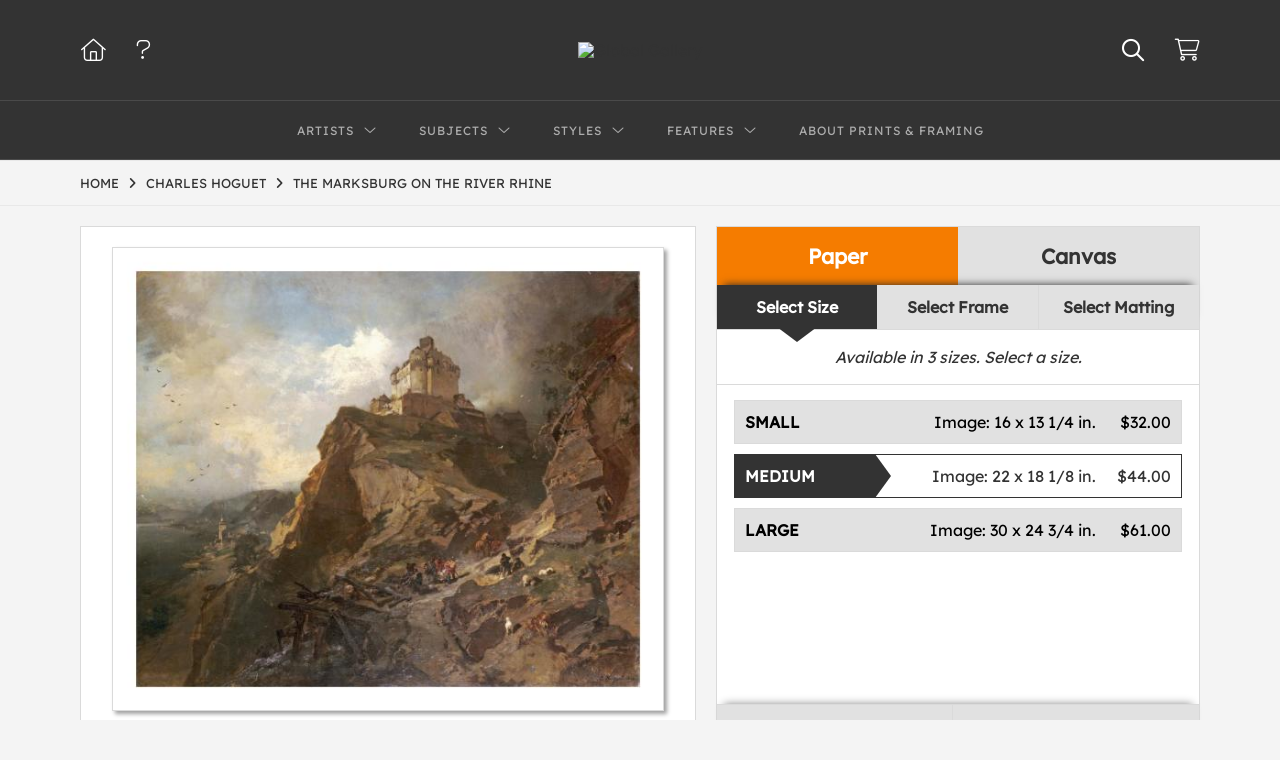

--- FILE ---
content_type: text/html; charset=UTF-8
request_url: https://www.globalgallery.com/detail/266559/hoguet-the-marksburg-on-the-river-rhine
body_size: 9421
content:
<!DOCTYPE html>
<html lang="en-US">
<head>
<meta charset="utf-8">
<title>The Marksburg On The River Rhine by Charles Hoguet | Paper Print | Custom Prints and Framing from Global Gallery</title>
<meta name="viewport" content="width=device-width, initial-scale=1">
<meta http-equiv="content-type" content="text/html;charset=UTF-8">
<meta name="title" content="The Marksburg On The River Rhine by Charles Hoguet | Paper Print | Custom Prints and Framing from Global Gallery">
<meta name="description" content="The Marksburg On The River Rhine by Charles Hoguet - Prints, Canvas and Custom Framing from Global Gallery">
<meta name="csrf-token" content="uKY0B5yUuxSoO5AoYOoaKJS6x6pipA42QhoKRRDs">
<meta property="og:site_name" content="Global Gallery">
<meta property="og:title" content="The Marksburg On The River Rhine by Charles Hoguet | Paper Print | Custom Prints and Framing from Global Gallery">
<meta property="og:url" content="https://www.globalgallery.com/detail/266559/hoguet-the-marksburg-on-the-river-rhine">
<meta property="og:image" content="https://www.globalgallery.com/vitruvius/render/1200/266559.jpg">
<meta name="twitter:card" content="photo">
<meta name="twitter:site" content="@weloveartalot">
<link rel="image_src" href="https://www.globalgallery.com/vitruvius/render/1200/266559.jpg">
<link rel="canonical" href="https://www.globalgallery.com/detail/266559/hoguet-the-marksburg-on-the-river-rhine">
<link rel="icon" type="image/ico" href="/img/dtc/globalgallery/favicon-globalgallery.png">
<link rel="stylesheet" href="/css/dtc/globalgallery/styles.css?v=ahjmdqvcdgvfptsr">
<link rel="stylesheet" href="/fonts/fontawesome6/css/all.min.css">
<script src="//ajax.googleapis.com/ajax/libs/jquery/1.12.0/jquery.min.js"></script>
<script src="/js/jquery.autocomplete.min.js"></script>
<script src="/js/jquery.expander.min.js"></script>
<script src="/js/slick.min.js"></script>
<script src="/js/global-1-3.min.js"></script>
<script src="/js/dtc/globalgallery/global.min.js?v=ahjmdqvcdgvfptsr"></script>
<script src="/js/jquery.scrollUp.min.js"></script>
<script>
window.dataLayer = window.dataLayer || [];
window.dataLayer.push({
	'domain_config': {
		'domain_name': 'www.globalgallery.com',
		'ga4_id': 'G-HCJGEJMFBV',
		'ga4_id_rollup': 'G-NQ979TKX3T',
	}
});


</script>
 
<script>
window.dataLayer.push({
	'event': 'view_item',
	'ecommerce': {
		'detail': {
			'products': [{
			'name': 'Charles Hoguet, The Marksburg On The River Rhine (266559)',
			'id': '266559',
			}]
		}
	}
});
</script>


<!-- Google Tag Manager -->
<script>(function(w,d,s,l,i){w[l]=w[l]||[];w[l].push({'gtm.start':
new Date().getTime(),event:'gtm.js'});var f=d.getElementsByTagName(s)[0],
j=d.createElement(s),dl=l!='dataLayer'?'&l='+l:'';j.async=true;j.src=
'https://www.googletagmanager.com/gtm.js?id='+i+dl;f.parentNode.insertBefore(j,f);
})(window,document,'script','dataLayer','GTM-5HLSXV2');</script>
<!-- End Google Tag Manager -->
</head>
<body>
<!-- Google Tag Manager (noscript) -->
<noscript><iframe src="https://www.googletagmanager.com/ns.html?id=GTM-5HLSXV2" height="0" width="0" style="display:none;visibility:hidden"></iframe></noscript>
<!-- End Google Tag Manager (noscript) -->
<div id="header" class="row header-desktop">
	<div class="header-wrapper">
		<div class="header-desktop-row">
			<div class="container">
				<div class="header-desktop-left">
					<ul class="header-nav-list">
						<li><a href="/"><i data-gtm-event="header-cart" class="fal fa-home"></i></a></li>
						<li><a href="/home/help"><i data-gtm-event="header-cart" class="fal fa-question"></i></a></li>
					</ul>
				</div>
				<div class="header-desktop-center">
					<a href="/" class="noline header-logo-link"><img data-gtm-event="header-logo" aria-label="Global Gallery" alt="Global Gallery" class="header-logo" src="/img/dtc/globalgallery/1500-globalgallery-logo.png"></a>
					<li class="desktop-search-box hide">
						<div id="header-search-box-input-result">
							<input class="header-desktop-search-input" type="text" value="" placeholder="Search" name="q" id="autocomplete" onblur="this.value=''">
							<i class="fad fa-spinner fa-spin search-spinner"></i>
						</div>
					</li>
				</div>
				<div class="header-desktop-right">
					<ul class="header-nav-list">
						<li><a class="toggle-search-inline"><i data-gtm-event="header-search-toggle" class="toggle-search-inline-icon far fa-search"></i></a></li>
						<li><a href="/cart"><i data-gtm-event="header-cart" class="fal fa-shopping-cart"></i><span class="header-desktop-cart-count" id="header-cart-count"></span></a></li>
					</ul>
				</div>
			</div>
		</div>
		<div class="header-desktop-row mega-menu">
			<div class="container">
				<div class="header-desktop-left">
					<ul class="header-nav-list">
						<li><a href="/"><i data-gtm-event="header-cart" class="fal fa-home"></i></a></li>
						<li><a href="/home/help"><i data-gtm-event="header-cart" class="fal fa-question"></i></a></li>
					</ul>
				</div>
				<div class="header-desktop-center" id="header-desktop-nav-container">
					<div class="nav-item">Artists<i class="fal fa-angle-down"></i>
<div class="sub-menu row">
<div class="sub-menu-full">
<div class="row">
<div class="four columns">
<ul class="sub-menu-list">
<li class="header">Featured Museum Artists</li>
<li><a data-gtm-event="megamenu-artists-museum" href="/search/artist/leonardo+da+vinci">Leonardo Da Vinci</a></li>
<li><a data-gtm-event="megamenu-artists-museum" href="/search/artist/raphael">Raphael</a></li>
<li><a data-gtm-event="megamenu-artists-museum" href="/search/artist/albrecht+durer">Albrecht Durer</a></li>
<li><a data-gtm-event="megamenu-artists-museum" href="/search/artist/rembrandt+van+rijn">Rembrandt Van Rijn</a></li>
<li><a data-gtm-event="megamenu-artists-museum" href="/search/artist/claude+monet">Claude Monet</a></li>
<li><a data-gtm-event="megamenu-artists-museum" href="/search/artist/pierre-auguste+renoir">Pierre-Auguste Renoir</a></li>
<li><a data-gtm-event="megamenu-artists-museum" href="/search/artist/vincent+van+gogh">Vincent Van Gogh</a></li>
<li><a data-gtm-event="megamenu-artists-museum" href="/search/artist/hokusai">Hokusai</a></li>
<li><a data-gtm-event="megamenu-artists-museum" href="/search/artist/gustav+klimt">Gustav Klimt</a></li>
<li><a data-gtm-event="megamenu-artists-museum" href="/search/artist/wassily+kandinsky">Wassily Kandinsky</a></li>
</ul>
</div>
<div class="four columns">
<ul class="sub-menu-list">
<li class="header">Featured Contemporary Artists</li>
<li><a data-gtm-event="megamenu-artists-contemporary" href="/search/artist/diane+romanello">Diane Romanello</a></li>
<li><a data-gtm-event="megamenu-artists-contemporary" href="/search/artist/tim+fitzharris">Tim Fitzharris</a></li>
<li><a data-gtm-event="megamenu-artists-contemporary" href="/search/artist/alessio+aprile">Alessio Aprile</a></li>
<li><a data-gtm-event="megamenu-artists-contemporary" href="/search/artist/lisa+audit">Lisa Audit</a></li>
<li><a data-gtm-event="megamenu-artists-contemporary" href="/search/artist/danhui+nai">Danhui Nai</a></li>
<li><a data-gtm-event="megamenu-artists-contemporary" href="/search/artist/chris+paschke">Chris Paschke</a></li>
<li><a data-gtm-event="megamenu-artists-contemporary" href="/search/artist/michael+mullan">Michael Mullan</a></li>
<li><a data-gtm-event="megamenu-artists-contemporary" href="/search/artist/albena+hristova">Albena Hristova</a></li>
<li><a data-gtm-event="megamenu-artists-contemporary" href="/search/artist/silvia+vassileva">Silvia Vassileva</a></li>
<li><a data-gtm-event="megamenu-artists-contemporary" href="/search/artist/anne+tavoletti">Anne Tavoletti</a></li>
</ul>
</div>
<div class="four columns">
<ul class="sub-menu-list">
<li class="header">All Artists</li>
</ul>
<div class="artist-alpha-row">
<div><a data-gtm-event="megamenu-artists-all" href="/artists/a">A</a></div>
<div><a data-gtm-event="megamenu-artists-all" href="/artists/b">B</a></div>
<div><a data-gtm-event="megamenu-artists-all" href="/artists/c">C</a></div>
<div><a data-gtm-event="megamenu-artists-all" href="/artists/d">D</a></div>
<div><a data-gtm-event="megamenu-artists-all" href="/artists/e">E</a></div>
<div><a data-gtm-event="megamenu-artists-all" href="/artists/f">F</a></div>
<div><a data-gtm-event="megamenu-artists-all" href="/artists/g">G</a></div>
</div>
<div class="artist-alpha-row">
<div><a data-gtm-event="megamenu-artists-all" href="/artists/h">H</a></div>
<div><a data-gtm-event="megamenu-artists-all" href="/artists/i">I</a></div>
<div><a data-gtm-event="megamenu-artists-all" href="/artists/j">J</a></div>
<div><a data-gtm-event="megamenu-artists-all" href="/artists/k">K</a></div>
<div><a data-gtm-event="megamenu-artists-all" href="/artists/l">L</a></div>
<div><a data-gtm-event="megamenu-artists-all" href="/artists/m">M</a></div>
<div><a data-gtm-event="megamenu-artists-all" href="/artists/n">N</a></div>
</div>
<div class="artist-alpha-row">
<div><a data-gtm-event="megamenu-artists-all" href="/artists/o">O</a></div>
<div><a data-gtm-event="megamenu-artists-all" href="/artists/p">P</a></div>
<div><a data-gtm-event="megamenu-artists-all" href="/artists/q">Q</a></div>
<div><a data-gtm-event="megamenu-artists-all" href="/artists/r">R</a></div>
<div><a data-gtm-event="megamenu-artists-all" href="/artists/s">S</a></div>
<div><a data-gtm-event="megamenu-artists-all" href="/artists/t">T</a></div>
<div><a data-gtm-event="megamenu-artists-all" href="/artists/u">U</a></div>
</div>
<div class="artist-alpha-row">
<div><a data-gtm-event="megamenu-artists-all" href="/artists/v">V</a></div>
<div><a data-gtm-event="megamenu-artists-all" href="/artists/w">W</a></div>
<div><a data-gtm-event="megamenu-artists-all" href="/artists/x">X</a></div>
<div><a data-gtm-event="megamenu-artists-all" href="/artists/y">Y</a></div>
<div><a data-gtm-event="megamenu-artists-all" href="/artists/z">Z</a></div>
</div>
</div>
</div>
<div class="row sub-menu-notice">
<div class="sub-menu-notice-copy">
Museum-quality archival printing and customized framing made-to-order.
</div>
</div>
</div>
</div>
</div>
					<div class="nav-item">Subjects<i class="fal fa-angle-down"></i>
<div class="sub-menu row">
<div class="sub-menu-full">
<div class="row">
<div class="four columns">
<ul class="sub-menu-list">
<li class="header">Featured Subjects</li>
<li><a data-gtm-event="megamenu-subjects-featured" href="/search/subject/abstract">Abstract</a></li>
<li><a data-gtm-event="megamenu-subjects-featured" href="/search/subject/maps">Maps</a></li>
<li><a data-gtm-event="megamenu-subjects-featured" href="/search/subject/still+life">Still Life</a></li>
<li><a data-gtm-event="megamenu-subjects-featured" href="/search/subject/figures">People/Figurative</a></li>
<li><a data-gtm-event="megamenu-subjects-featured" href="/search/subject/historical">Historical</a></li>
<li><a data-gtm-event="megamenu-subjects-featured" href="/search/subject/architecture">Architecture</a></li>
<li><a data-gtm-event="megamenu-subjects-featured" href="/search/subject/cuisine">Food and Cuisine</a></li>
<li><a data-gtm-event="megamenu-subjects-featured" href="/search/subject/interiors">Interiors</a></li>
<li><a data-gtm-event="megamenu-subjects-featured" href="/search/subject/vintage+advertising">Vintage Ads</a></li>
<li><a data-gtm-event="megamenu-subjects-featured" href="/search/subject/western">Western</a></li>
</ul>
</div>
<div class="four columns">
<ul class="sub-menu-list">
<li class="header">Nature and Landscapes</li>
<li><a data-gtm-event="megamenu-subjects-nature" href="/search/subject/flowers+and+plants">Flowers and Plants</a></li>
<li><a data-gtm-event="megamenu-subjects-nature" href="/search/subject/floral">Florals</a></li>
<li><a data-gtm-event="megamenu-subjects-nature" href="/search/subject/bouquets+and+arrangements">Bouquets</a></li>
<li><a data-gtm-event="megamenu-subjects-nature" href="/search/subject/landscapes+and+scenery">Landscapes</a></li>
<li><a data-gtm-event="megamenu-subjects-nature" href="/search/subject/waterscapes">Waterscapes</a></li>
<li><a data-gtm-event="megamenu-subjects-nature" href="/search/subject/beaches">Beaches</a></li>
<li><a data-gtm-event="megamenu-subjects-nature" href="/search/subject/forests+and+woods">Forests and Woods</a></li>
<li><a data-gtm-event="megamenu-subjects-nature" href="/search/subject/sunsets+and+sunrises">Sunsets and Sunrises</a></li>
<li><a data-gtm-event="megamenu-subjects-nature" href="/search/subject/astronomy+and+space">Astronomy and Space</a></li>
<li><a data-gtm-event="megamenu-subjects-nature" href="/search/subject/animals">Animals</a></li>
</ul>
</div>
<div class="four columns">
<ul class="sub-menu-list">
<li class="header">Other Popular Subjects</li>
<li><a data-gtm-event="megamenu-subjects-other-popular" href="/search/subject/boats+and+ships">Boats and Ships</a></li>
<li><a data-gtm-event="megamenu-subjects-other-popular" href="/search/subject/humor">Humor</a></li>
<li><a data-gtm-event="megamenu-subjects-other-popular" href="/search/subject/fantasy">Fantasy</a></li>
<li><a data-gtm-event="megamenu-subjects-other-popular" href="/search/subject/mythology">Mythology</a></li>
<li><a data-gtm-event="megamenu-subjects-other-popular" href="/search/subject/romance">Romance</a></li>
<li><a data-gtm-event="megamenu-subjects-other-popular" href="/search/subject/activities">Activities</a></li>
<li><a data-gtm-event="megamenu-subjects-other-popular" href="/search/subject/typography">Typography</a></li>
<li><a data-gtm-event="megamenu-subjects-other-popular" href="/search/subject/religion+and+spirituality">Religion and Spirituality</a></li>
<li><a data-gtm-event="megamenu-subjects-other-popular" href="/search/subject/seasons">Seasonal Art</a></li>
<li><a data-gtm-event="megamenu-subjects-other-popular" href="/search/subject/childrens+art">Children's Art</a></li>
</ul>
</div>
</div>
<div class="row sub-menu-notice">
<div class="sub-menu-notice-copy">
Museum-quality archival printing and customized framing made-to-order.
</div>
</div>
</div>
</div>
</div>
					<div class="nav-item">Styles<i class="fal fa-angle-down"></i>
<div class="sub-menu row">
<div class="sub-menu-full">
<div class="row">
<div class="four columns">
<ul class="sub-menu-list">
<li class="header">Art Movements</li>
<li><a data-gtm-event="megamenu-styles-art-movements" href="/search/subject/antiquity">Antiquity</a></li>
<li><a data-gtm-event="megamenu-styles-art-movements" href="/search/style/renaissance">Renaissance</a></li>
<li><a data-gtm-event="megamenu-styles-art-movements" href="/search/style/baroque">Baroque</a></li>
<li><a data-gtm-event="megamenu-styles-art-movements" href="/search/style/romanticism">Romanticism</a></li>
<li><a data-gtm-event="megamenu-styles-art-movements" href="/search/style/realism">Realism</a></li>
<li><a data-gtm-event="megamenu-styles-art-movements" href="/search/style/modern">Modernism</a></li>
<li><a data-gtm-event="megamenu-styles-art-movements" href="/search/style/impressionism">Impressionism</a></li>
<li><a data-gtm-event="megamenu-styles-art-movements" href="/search/style/post-impressionism">Post-Impressionism</a></li>
<li><a data-gtm-event="megamenu-styles-art-movements" href="/search/subject/abstract">Abstract</a></li>
<li><a data-gtm-event="megamenu-styles-art-movements" href="/search/style/contemporary">Contemporary</a></li>
</ul>
</div>
<div class="four columns">
<ul class="sub-menu-list">
<li class="header">Mediums</li>
<li><a data-gtm-event="megamenu-styles-mediums" href="/search/style/photography">Photography</a></li>
<li><a data-gtm-event="megamenu-styles-mediums" href="/search/style/drawings">Drawings</a></li>
<li><a data-gtm-event="megamenu-styles-mediums" href="/search/style/etchings">Etchings</a></li>
<li><a data-gtm-event="megamenu-styles-mediums" href="/search/style/illustrations">Illustrations</a></li>
</ul>
<ul class="sub-menu-list top-space">
<li class="header">Regions and Cultures</li>
<li><a data-gtm-event="megamenu-styles-regions-cultures" href="/search/style/american+art">American Art</a></li>
<li><a data-gtm-event="megamenu-styles-regions-cultures" href="/search/style/asian">Asian Art</a></li>
<li><a data-gtm-event="megamenu-styles-regions-cultures" href="/search/style/chinese">Chinese Art</a></li>
<li><a data-gtm-event="megamenu-styles-regions-cultures" href="/search/style/european+art">European Art</a></li></li>
<li><a data-gtm-event="megamenu-styles-regions-cultures" href="/search/style/japanese">Japanese Art</a></li></li>
</ul>
</div>
<div class="four columns">
<ul class="sub-menu-list">
<li class="header">Other Popular Styles</li>
<li><a data-gtm-event="megamenu-styles-other-popular" href="/search/style/decorative">Decorative</a></li>
<li><a data-gtm-event="megamenu-styles-other-popular" href="/search/style/classical">Classical</a></li>
<li><a data-gtm-event="megamenu-styles-other-popular" href="/search/style/traditional">Traditional</a></li>
<li><a data-gtm-event="megamenu-styles-other-popular" href="/search/style/portraits">Portraits</a></li>
<li><a data-gtm-event="megamenu-styles-other-popular" href="/search/style/rococo">Rococo</a></li>
<li><a data-gtm-event="megamenu-styles-other-popular" href="/search/style/symbolism">Symbolism</a></li>
<li><a data-gtm-event="megamenu-styles-other-popular" href="/search/style/expressionism">Expressionism</a></li>
<li><a data-gtm-event="megamenu-styles-other-popular" href="/search/style/abstract+expressionism">Abstract Expressionism</a></li>
<li><a data-gtm-event="megamenu-styles-other-popular" href="/search/style/art+nouveau">Art Nouveau</a></li>
<li><a data-gtm-event="megamenu-styles-other-popular" href="/search/style/vintage-advertisements">Vintage</a></li>
</ul>
</div>
</div>
<div class="row sub-menu-notice">
<div class="sub-menu-notice-copy">
Museum-quality archival printing and customized framing made-to-order.
</div>
</div>
</div>
</div>
</div>
					<div class="nav-item">Features<i class="fal fa-angle-down"></i>
<div class="sub-menu row">
<div class="sub-menu-full">
<div class="row">
<div class="four columns">
<ul class="sub-menu-list">
<li class="header">Featured Collections</li>
<li><a data-gtm-event="megamenu-features-featured-collections" href="/search/collection/best+sellers">Best Sellers</a></li>
<li><a data-gtm-event="megamenu-features-featured-collections" href="/search/collection/museum+masters">Museum Masters</a></li>
<li><a data-gtm-event="megamenu-features-featured-collections" href="/search/collection/college+collection">College Collection</a></li>
<li><a data-gtm-event="megamenu-features-featured-collections" href="/search/style/black+and+white+photography">Black and White Photography</a></li>
<li><a data-gtm-event="megamenu-features-featured-collections" href="/search/collection/animals+and+earth">Animals and Earth</a></li>
<li><a data-gtm-event="megamenu-features-featured-collections" href="/search/artist/uppsala+studio">Uppsala Studio</a></li>
<li><a data-gtm-event="megamenu-features-featured-collections" href="/search/collection/contemporary+florals">Contemporary Florals</a></li>
<li><a data-gtm-event="megamenu-features-featured-collections" href="/search/collection/tuscan+landscapes">Tuscan Landscapes</a></li>
<li><a data-gtm-event="megamenu-features-featured-collections" href="/search/collection/safari+decor">Safari Decor</a></li>
<li><a data-gtm-event="megamenu-features-featured-collections" href="/search/subject/vintage+advertising">Vintage Ads</a></li>
</ul>
</div>
<div class="four columns">
<ul class="sub-menu-list">
<li class="header">Shop by Room</li>
<li><a data-gtm-event="megamenu-features-shop-by-room" href="/search/collection/living+room">Living Room</a></li>
<li><a data-gtm-event="megamenu-features-shop-by-room" href="/search/collection/bathroom">Bathroom</a></li>
<li><a data-gtm-event="megamenu-features-shop-by-room" href="/search/collection/bedroom">Bedroom</a></li>
<li><a data-gtm-event="megamenu-features-shop-by-room" href="/search/collection/kitchen">Kitchen</a></li>
<li><a data-gtm-event="megamenu-features-shop-by-room" href="/search/collection/kids+room">Children's Room</a></li>
<li><a data-gtm-event="megamenu-features-shop-by-room" href="/search/collection/office">Office</a></li>
<li><a data-gtm-event="megamenu-features-shop-by-room" href="/search/collection/media+room">Media Room</a></li>
<li><a data-gtm-event="megamenu-features-shop-by-room" href="/search/collection/powder+room">Powder Room</a></li>
<li><a data-gtm-event="megamenu-features-shop-by-room" href="/search/collection/man+cave">Man Cave</a></li>
</ul>
</div>
<div class="four columns">
<ul class="sub-menu-list">
<li class="header">Knowledge Center</li>
<li><a data-gtm-event="megamenu-features-knowledge-center" href="/knowledgecenter/home">Knowledge Center Home</a></li>
<li><a data-gtm-event="megamenu-features-knowledge-center" href="/knowledgecenter/renaissance">Renaissance</a></li>
<li><a data-gtm-event="megamenu-features-knowledge-center" href="/knowledgecenter/baroque">Baroque</a></li>
<li><a data-gtm-event="megamenu-features-knowledge-center" href="/knowledgecenter/romanticism">Romanticism</a></li>
<li><a data-gtm-event="megamenu-features-knowledge-center" href="/knowledgecenter/realism">Realism</a></li>
<li><a data-gtm-event="megamenu-features-knowledge-center" href="/knowledgecenter/pre-raphaelite">Pre-Raphaelite</a></li>
<li><a data-gtm-event="megamenu-features-knowledge-center" href="/knowledgecenter/impressionism">Impressionism</a></li>
<li><a data-gtm-event="megamenu-features-knowledge-center" href="/knowledgecenter/post-impressionism">Post-Impressionism</a></li>
<li><a data-gtm-event="megamenu-features-knowledge-center" href="/knowledgecenter/expressionism">Expressionism</a></li>
<li><a data-gtm-event="megamenu-features-knowledge-center" href="/knowledgecenter/art-nouveau">Art Nouveau</a></li>
<li><a data-gtm-event="megamenu-features-knowledge-center" href="/knowledgecenter/cubism">Cubism</a></li>
</ul>
</div>
</div>
<div class="row sub-menu-notice">
<div class="sub-menu-notice-copy">
Museum-quality archival printing and customized framing made-to-order.
</div>
</div>
</div>
</div>
</div>
					<div class="nav-item"><a data-gtm-event="megamenu-about" href="/knowledgecenter/about-our-products">About Prints & Framing</a></div>
					<li class="desktop-search-box-2 hide">
						<div id="header-search-box-input-result-2">
							<input class="header-desktop-search-input-2" type="text" value="" placeholder="Search" name="q" id="autocomplete-2" onblur="this.value=''">
							<i class="fad fa-spinner fa-spin search-spinner-2"></i>
						</div>
					</li>
				</div>
				<div class="header-desktop-right">
					<ul class="header-nav-list">
						<li><a class="toggle-search-inline-2"><i data-gtm-event="header-search-toggle" class="toggle-search-inline-icon-2 far fa-search"></i></a></li>
						<li><a href="/cart"><i data-gtm-event="header-cart" class="fal fa-shopping-cart"></i><span class="header-desktop-cart-count" id="header-cart-count"></span></a></li>
					</ul>
				</div>
			</div>
		</div>
	</div>
</div>

<div class="header-mobile row">
	<div class="header-mobile-row">
		<div class="header-mobile-icon-wrap left">
			<a class="toggle-mobile-search"><i data-gtm-event="mobile-header-search" class="fa-header-mobile mag-glass"></i></a>
		</div>
		<div class="header-mobile-logo-wrap center">
			<a href="/"><img data-gtm-event="mobile-header-logo" aria-label="Global Gallery" alt="Global Gallery" class="header-logo-mobile" src="/img/dtc/globalgallery/1500-globalgallery-logo.png"></a>
		</div>
		<div class="header-mobile-icon-wrap header-mobile-icon-more right">
			<a class="toggle-mobile-overlay"><i data-gtm-event="mobile-header-more" class="fa-header-mobile more"></i></a>
		</div>
		<div class="header-mobile-icon-wrap-close header-mobile-icon-hidden">
			<a class="toggle-mobile-overlay"><i data-gtm-event="mobile-header-close" class="fa-header-mobile close-nav"></i></a>
		</div>
	</div>
</div>

<div id="header-mobile-search">
	<div class="header-mobile-search-row">
		<div id="header-mobile-search-input-result">
			<input class="header-mobile-search-input" type="text" value="" placeholder="Search" name="q" id="autocomplete-mobile" onblur="this.value=''">
		</div>
	</div>
</div>


<section class="crumb-trail-full">

	<div class="container crumb-trail">
		<div class="row">
			<div id="crumb-trail-left" class="crumb-trail-wrapper nine columns">
				<a href="/" class="noline">HOME</a><i class="fa-crumb-trail angle-right"></i><h1><a href="/search/artist/charles+hoguet" class="noline">CHARLES HOGUET</a></h1><i class="fa-crumb-trail angle-right"></i><h2>THE MARKSBURG ON THE RIVER RHINE</h2>
			</div>
			<div id="crumb-trail-right" class="crumb-trail-right text-right three columns">
			</div>
		</div>
	</div>

</section>



<div id="ixs-container" class="hide">

	<div id="ixs-navigation-container" class="row">
		<a class="toggle-mobile-overlay">
		<div class="ixs-overlay-close">
			<div class="title">NAVIGATION</div>
			<div class="header-mobile-icon-wrap">
				<div class="header-mobile-right-nav">
					<i data-gtm-event="mobile-header-more" class="fa-header-mobile close-nav"></i>
				</div>
			</div>
		</div>
		</a>

		<a href="/"><div data-gtm-event="mobile-header-home" class="ixs-row category-head clickable">Home</div></a>
		<a href="/home/about"><div data-gtm-event="mobile-header-about" class="ixs-row category-head clickable">About</div></a>
		<a href="/home/help"><div data-gtm-event="mobile-header-help" class="ixs-row category-head clickable">Help</div></a>
		<a href="/cart"><div data-gtm-event="mobile-header-cart" class="ixs-row category-head clickable">View Cart</div></a>

	</div>

	<div id="ixs-wrapper">

		<div id="ixs">
	<div class="ixs-title">Image Index</div>



			<div class="ixs-row category-head clickable closed" data-gtm-event="ixs-view-artists" onclick="ajax_load('#ixs', '/indexsearch/artist_alpha/');return false;">Artists<i class="ixs-fa angle-right"></i></div>
<div class="ixs-row category-head clickable closed" data-gtm-event="ixs-view-subjects" onclick="ajax_load('#ixs', '/indexsearch/update/subject/');return false;">Subjects<i class="ixs-fa angle-right"></i></div> 
<div class="ixs-row category-head open">Featured Categories<i class="ixs-fa angle-down"></i></div>
<div class="ixs-row spacer"></div>
<div class="ixs-row category-head">Featured Collections</div>	
<div class="ixs-row"><a data-gtm-event="ixs-featured-collections-click" href="/search/collection/best+sellers">Best Sellers</a></div>
<div class="ixs-row"><a data-gtm-event="ixs-featured-collections-click" href="/search/collection/museum+masters">Museum Masters</a></div>
<div class="ixs-row"><a data-gtm-event="ixs-featured-collections-click" href="/search/style/black+and+white+photography">Black and White Photography</a></div>
<div class="ixs-row"><a data-gtm-event="ixs-featured-collections-click" href="/search/subject/vintage+advertising">Vintage Ads</a></div>
<div class="ixs-row"><a data-gtm-event="ixs-featured-collections-click" href="/search/artist/uppsala+studio">Uppsala Studio</a></div>
<div class="ixs-row"><a data-gtm-event="ixs-featured-collections-click" href="/search/collection/animals+and+earth">Animals and Earth</a></div>
<div class="ixs-row spacer"></div>
<div class="ixs-row category-head">Popular Museum Artists</div>	
<div class="ixs-row"><a data-gtm-event="ixs-popular-artists-click" href="/search/artist/leonardo+da+vinci">Leonardo Da Vinci</a></div>
<div class="ixs-row"><a data-gtm-event="ixs-popular-artists-click" href="/search/artist/raphael">Raphael</a></div>
<div class="ixs-row"><a data-gtm-event="ixs-popular-artists-click" href="/search/artist/claude+monet">Claude Monet</a></div>
<div class="ixs-row"><a data-gtm-event="ixs-popular-artists-click" href="/search/artist/vincent+van+gogh">Vincent Van Gogh</a></div>
<div class="ixs-row"><a data-gtm-event="ixs-popular-artists-click" href="/search/artist/hokusai">Hokusai</a></div>
<div class="ixs-row"><a data-gtm-event="ixs-popular-artists-click" href="/search/artist/gustav+klimt">Gustav Klimt</a></div>
<div class="ixs-row spacer"></div>
<div class="ixs-row category-head">Popular Contemporary Artists</div>	
<div class="ixs-row"><a data-gtm-event="ixs-popular-artists-click" href="/search/artist/diane+romanello">Diane Romanello</a></div>
<div class="ixs-row"><a data-gtm-event="ixs-popular-artists-click" href="/search/artist/tim+fitzharris">Tim Fitzharris</a></div>
<div class="ixs-row"><a data-gtm-event="ixs-popular-artists-click" href="/search/artist/alessio+aprile">Alessio Aprile</a></div>
<div class="ixs-row"><a data-gtm-event="ixs-popular-artists-click" href="/search/artist/lisa+audit">Lisa Audit</a></div>
<div class="ixs-row"><a data-gtm-event="ixs-popular-artists-click" href="/search/artist/danhui+nai">Danhui Nai</a></div>
<div class="ixs-row"><a data-gtm-event="ixs-popular-artists-click" href="/search/artist/albena+hristova">Albena Hristova</a></div>
<div class="ixs-row spacer"></div>
<div class="ixs-row category-head">Popular Subjects</div>
<div class="ixs-row"><a data-gtm-event="ixs-popular-subjects-click" href="/search/subject/abstract" target="_top">Abstract</a></div>
<div class="ixs-row"><a data-gtm-event="ixs-popular-subjects-click" href="/search/subject/landscapes+and+scenery" target="_top">Landscapes</a></div>
<div class="ixs-row"><a data-gtm-event="ixs-popular-subjects-click" href="/search/subject/flowers+and+plants" target="_top">Florals</a></div>
<div class="ixs-row"><a data-gtm-event="ixs-popular-subjects-click" href="/search/subject/animals" target="_top">Animals</a></div>
<div class="ixs-row"><a data-gtm-event="ixs-popular-subjects-click" href="/search/subject/figures" target="_top">People/Figurative</a></div>
<div class="ixs-row"><a data-gtm-event="ixs-popular-subjects-click" href="/search/subject/maps" target="_top">Maps</a></div>
<div class="ixs-row spacer"></div>
<div class="ixs-row category-head">Popular Styles</div>
<div class="ixs-row"><a data-gtm-event="ixs-popular-styles-click" href="/search/style/renaissance" target="_top">Renaissance</a></div>
<div class="ixs-row"><a data-gtm-event="ixs-popular-styles-click" href="/search/style/baroque" target="_top">Baroque</a></div>
<div class="ixs-row"><a data-gtm-event="ixs-popular-styles-click" href="/search/style/impressionism" target="_top">Impressionism</a></div>
<div class="ixs-row"><a data-gtm-event="ixs-popular-styles-click" href="/search/style/modern" target="_top">Modernism</a></div>
<div class="ixs-row"><a data-gtm-event="ixs-popular-styles-click" href="/search/style/photography" target="_top">Photography</a></div>
<div class="ixs-row"><a data-gtm-event="ixs-popular-styles-click" href="/search/style/asian" target="_top">Asian Art</a></div>
<div class="index_line"></div>
	

</div>

	</div>

</div>

<div class="container">

	<div class="row">

		<div class="body-container full-width">

			<!--### START CALDER ###############################################-->

			<!-- Required Includes -->
			<script type="text/javascript" src="//calder.museumseven.com/js/underscore-min.js"></script>
			<script type="text/javascript" src="//calder.museumseven.com/js/backbone-min.js"></script>

			<!-- Calder Includes -->
						<script src="//calder.museumseven.com/js/calder-3.2.4.min.js" type="text/javascript"></script>
			<link href="//calder.museumseven.com/css/globalgallery/calder3-1.min.css" rel="stylesheet" type="text/css">
			
			<!-- Calder Config and Init -->
			<script type="text/javascript">

				var interval = setInterval(function() {

					if(document.readyState === 'complete') {

						clearInterval(interval);

						Calder.App_Var.Model.Config = new Calder.Model.Config ({

							'account'      : '10001',
							'cart_type'    : 'Default',
							'img_id'       : '266559',
							'wrapper_div'  : 'calder-container',
							'cart_label'   : 'Add to Cart',
							'frames_per_page'   : 50,
							'render_px_h'	: '600',
							'render_px_w'	: '600',

						});

						Calder.Hook.init();

						var button = $("a.calder-cart-button");
						button.text(button.data("text-swap"));

					}

				}, 1);

			</script>

			<section class="row">

				<div class="twelve columns">

					<div id="calder-container"></div>

				</div>

			</section>

			<!--### END CALDER ###############################################-->

		</div>

	</div>

</div>


<div class="container">

	<div class="row">

		<div class="twelve columns">

			<div class="section-title"><h3>Tags</h3></div>

			<p class="body-paragraph"><div class="button-tags"><a href="/search/artist/charles+hoguet">Charles Hoguet</a></div><div class="button-tags"><a href="/search/subject/animals">Animals</a></div><div class="button-tags"><a href="/search/subject/figures">Figures</a></div><div class="button-tags"><a href="/search/subject/landscapes+and+scenery">Landscapes and Scenery</a></div><div class="button-tags"><a href="/search/subject/mountains">Mountains</a></div><div class="button-tags"><a href="/search/style/traditional">Traditional</a></div></p>

		</div>

	</div>

</div>


<div class="container">

	<div class="row">

		<section class="row">

			<div class="twelve columns">

				<div class="section-title" style="margin-top: 60px;"><h3>Popular Images</h3></div>

				<script type="text/javascript">
					$(document).ready(function(){
						$('#carousel-related-items').slick({
							dots: true,
							autoplay: false,
							autoplaySpeed: 5000,
							infinite: true,
							speed: 500,
							prevArrow: '<i class="related-items-fa angle-left"></i>',
							nextArrow: '<i class="related-items-fa angle-right">',
							slidesToShow: 4,
							slidesToScroll: 4,
							responsive: [
								{
									breakpoint: 1100,
									settings: {
										slidesToShow: 3,
										slidesToScroll: 3,
										infinite: true,
										dots: true
									}
								},
								{
									breakpoint: 850,
									settings: {
										slidesToShow: 2,
										slidesToScroll: 2
									}
								},
								{
									breakpoint: 550,
										settings: {
										slidesToShow: 1,
										slidesToScroll: 1
									}
								}
							]
						});
					});
				</script>

				<div id="carousel-related-items">
			
								<li>
						<div class="slider-related-image-wrap">
							<div class="plp-item-image-wrap">
								<a href="/detail/470921/paschke-gilded-stallion" data-gtm-event="product-click" data-list="pdp-related-items" data-name="Chris Paschke, Gilded Stallion (470921)" data-id="470921" data-pos="1" class="plp-item-image-hover"><img src="/vitruvius/render/300/470921.jpg" class="plp-item-image" alt="Chris Paschke - Gilded Stallion" /></a>
							</div>
							<div class="plp-item-info-wrap">
								<h3><a href="/detail/470921/paschke-gilded-stallion" data-gtm-event="product-click" data-list="pdp-related-items" data-name="Chris Paschke, Gilded Stallion (470921)" data-id="470921" data-pos="1"><div class="item-artist">Chris Paschke</div><div class="item-title">Gilded Stallion</div></a></h3>
							</div>
						</div>
					</li>
								<li>
						<div class="slider-related-image-wrap">
							<div class="plp-item-image-wrap">
								<a href="/detail/397715/minakuchi-orca-mother-and-newborn-baby-sea-world-kamogawa-japan" data-gtm-event="product-click" data-list="pdp-related-items" data-name="Hiroya Minakuchi, Orca mother and newborn baby, Sea World, Kamogawa, Japan (397715)" data-id="397715" data-pos="2" class="plp-item-image-hover"><img src="/vitruvius/render/300/397715.jpg" class="plp-item-image" alt="Hiroya Minakuchi - Orca mother and newborn baby, Sea World, Kamogawa, Japan" /></a>
							</div>
							<div class="plp-item-info-wrap">
								<h3><a href="/detail/397715/minakuchi-orca-mother-and-newborn-baby-sea-world-kamogawa-japan" data-gtm-event="product-click" data-list="pdp-related-items" data-name="Hiroya Minakuchi, Orca mother and newborn baby, Sea World, Kamogawa, Japan (397715)" data-id="397715" data-pos="2"><div class="item-artist">Hiroya Minakuchi</div><div class="item-title">Orca mother and newborn baby, Sea World, Kamogawa, Japan</div></a></h3>
							</div>
						</div>
					</li>
								<li>
						<div class="slider-related-image-wrap">
							<div class="plp-item-image-wrap">
								<a href="/detail/280559/tissot-women-at-the-well" data-gtm-event="product-click" data-list="pdp-related-items" data-name="James Tissot, Women at The Well (280559)" data-id="280559" data-pos="3" class="plp-item-image-hover"><img src="/vitruvius/render/300/280559.jpg" class="plp-item-image" alt="James Tissot - Women at The Well" /></a>
							</div>
							<div class="plp-item-info-wrap">
								<h3><a href="/detail/280559/tissot-women-at-the-well" data-gtm-event="product-click" data-list="pdp-related-items" data-name="James Tissot, Women at The Well (280559)" data-id="280559" data-pos="3"><div class="item-artist">James Tissot</div><div class="item-title">Women at The Well</div></a></h3>
							</div>
						</div>
					</li>
								<li>
						<div class="slider-related-image-wrap">
							<div class="plp-item-image-wrap">
								<a href="/detail/397642/marent-scintillant-hummingbird-female-costa-rica" data-gtm-event="product-click" data-list="pdp-related-items" data-name="Thomas Marent, Scintillant Hummingbird female, Costa Rica (397642)" data-id="397642" data-pos="4" class="plp-item-image-hover"><img src="/vitruvius/render/300/397642.jpg" class="plp-item-image" alt="Thomas Marent - Scintillant Hummingbird female, Costa Rica" /></a>
							</div>
							<div class="plp-item-info-wrap">
								<h3><a href="/detail/397642/marent-scintillant-hummingbird-female-costa-rica" data-gtm-event="product-click" data-list="pdp-related-items" data-name="Thomas Marent, Scintillant Hummingbird female, Costa Rica (397642)" data-id="397642" data-pos="4"><div class="item-artist">Thomas Marent</div><div class="item-title">Scintillant Hummingbird female, Costa Rica</div></a></h3>
							</div>
						</div>
					</li>
								<li>
						<div class="slider-related-image-wrap">
							<div class="plp-item-image-wrap">
								<a href="/detail/470463/fowler-doodle-coffee-double-iv-portland" data-gtm-event="product-click" data-list="pdp-related-items" data-name="Ryan Fowler, Doodle Coffee Double IV Portland (470463)" data-id="470463" data-pos="5" class="plp-item-image-hover"><img src="/vitruvius/render/300/470463.jpg" class="plp-item-image" alt="Ryan Fowler - Doodle Coffee Double IV Portland" /></a>
							</div>
							<div class="plp-item-info-wrap">
								<h3><a href="/detail/470463/fowler-doodle-coffee-double-iv-portland" data-gtm-event="product-click" data-list="pdp-related-items" data-name="Ryan Fowler, Doodle Coffee Double IV Portland (470463)" data-id="470463" data-pos="5"><div class="item-artist">Ryan Fowler</div><div class="item-title">Doodle Coffee Double IV Portland</div></a></h3>
							</div>
						</div>
					</li>
								<li>
						<div class="slider-related-image-wrap">
							<div class="plp-item-image-wrap">
								<a href="/detail/397425/gettle-roseate-spoonbill-pair-courting-merritt-island-national-wildlife-refuge-florida" data-gtm-event="product-click" data-list="pdp-related-items" data-name="Steve Gettle, Roseate Spoonbill pair courting, Merritt Island National Wildlife Refuge, Florida (397425)" data-id="397425" data-pos="6" class="plp-item-image-hover"><img src="/vitruvius/render/300/397425.jpg" class="plp-item-image" alt="Steve Gettle - Roseate Spoonbill pair courting, Merritt Island National Wildlife Refuge, Florida" /></a>
							</div>
							<div class="plp-item-info-wrap">
								<h3><a href="/detail/397425/gettle-roseate-spoonbill-pair-courting-merritt-island-national-wildlife-refuge-florida" data-gtm-event="product-click" data-list="pdp-related-items" data-name="Steve Gettle, Roseate Spoonbill pair courting, Merritt Island National Wildlife Refuge, Florida (397425)" data-id="397425" data-pos="6"><div class="item-artist">Steve Gettle</div><div class="item-title">Roseate Spoonbill pair courting, Merritt Island National Wildlife Refuge, Florida</div></a></h3>
							</div>
						</div>
					</li>
								<li>
						<div class="slider-related-image-wrap">
							<div class="plp-item-image-wrap">
								<a href="/detail/395424/breiter-caribou-male-in-a-field-of-fireweed-hudson-bay-canada" data-gtm-event="product-click" data-list="pdp-related-items" data-name="Matthias Breiter, Caribou male in a field of fireweed, Hudson Bay, Canada (395424)" data-id="395424" data-pos="7" class="plp-item-image-hover"><img src="/vitruvius/render/300/395424.jpg" class="plp-item-image" alt="Matthias Breiter - Caribou male in a field of fireweed, Hudson Bay, Canada" /></a>
							</div>
							<div class="plp-item-info-wrap">
								<h3><a href="/detail/395424/breiter-caribou-male-in-a-field-of-fireweed-hudson-bay-canada" data-gtm-event="product-click" data-list="pdp-related-items" data-name="Matthias Breiter, Caribou male in a field of fireweed, Hudson Bay, Canada (395424)" data-id="395424" data-pos="7"><div class="item-artist">Matthias Breiter</div><div class="item-title">Caribou male in a field of fireweed, Hudson Bay, Canada</div></a></h3>
							</div>
						</div>
					</li>
								<li>
						<div class="slider-related-image-wrap">
							<div class="plp-item-image-wrap">
								<a href="/detail/397925/oxford-atlantic-sailfish-hunting-round-sardinella-isla-mujeres-mexico" data-gtm-event="product-click" data-list="pdp-related-items" data-name="Pete Oxford, Atlantic Sailfish hunting Round Sardinella, Isla Mujeres, Mexico (397925)" data-id="397925" data-pos="8" class="plp-item-image-hover"><img src="/vitruvius/render/300/397925.jpg" class="plp-item-image" alt="Pete Oxford - Atlantic Sailfish hunting Round Sardinella, Isla Mujeres, Mexico" /></a>
							</div>
							<div class="plp-item-info-wrap">
								<h3><a href="/detail/397925/oxford-atlantic-sailfish-hunting-round-sardinella-isla-mujeres-mexico" data-gtm-event="product-click" data-list="pdp-related-items" data-name="Pete Oxford, Atlantic Sailfish hunting Round Sardinella, Isla Mujeres, Mexico (397925)" data-id="397925" data-pos="8"><div class="item-artist">Pete Oxford</div><div class="item-title">Atlantic Sailfish hunting Round Sardinella, Isla Mujeres, Mexico</div></a></h3>
							</div>
						</div>
					</li>
								<li>
						<div class="slider-related-image-wrap">
							<div class="plp-item-image-wrap">
								<a href="/detail/266383/ghaffari-a-ewe-and-her-lamb" data-gtm-event="product-click" data-list="pdp-related-items" data-name="Abul Hasan Ghaffari, A Ewe and Her Lamb (266383)" data-id="266383" data-pos="9" class="plp-item-image-hover"><img src="/vitruvius/render/300/266383.jpg" class="plp-item-image" alt="Abul Hasan Ghaffari - A Ewe and Her Lamb" /></a>
							</div>
							<div class="plp-item-info-wrap">
								<h3><a href="/detail/266383/ghaffari-a-ewe-and-her-lamb" data-gtm-event="product-click" data-list="pdp-related-items" data-name="Abul Hasan Ghaffari, A Ewe and Her Lamb (266383)" data-id="266383" data-pos="9"><div class="item-artist">Abul Hasan Ghaffari</div><div class="item-title">A Ewe and Her Lamb</div></a></h3>
							</div>
						</div>
					</li>
								<li>
						<div class="slider-related-image-wrap">
							<div class="plp-item-image-wrap">
								<a href="/detail/264866/ekaku-ebisu-dancing-with-a-poem.-hanging-scroll" data-gtm-event="product-click" data-list="pdp-related-items" data-name="Hakuin Ekaku, Ebisu Dancing With a Poem. Hanging Scroll (264866)" data-id="264866" data-pos="10" class="plp-item-image-hover"><img src="/vitruvius/render/300/264866.jpg" class="plp-item-image" alt="Hakuin Ekaku - Ebisu Dancing With a Poem. Hanging Scroll" /></a>
							</div>
							<div class="plp-item-info-wrap">
								<h3><a href="/detail/264866/ekaku-ebisu-dancing-with-a-poem.-hanging-scroll" data-gtm-event="product-click" data-list="pdp-related-items" data-name="Hakuin Ekaku, Ebisu Dancing With a Poem. Hanging Scroll (264866)" data-id="264866" data-pos="10"><div class="item-artist">Hakuin Ekaku</div><div class="item-title">Ebisu Dancing With a Poem. Hanging Scroll</div></a></h3>
							</div>
						</div>
					</li>
								<li>
						<div class="slider-related-image-wrap">
							<div class="plp-item-image-wrap">
								<a href="/detail/264573/audubon-american-white-pelican" data-gtm-event="product-click" data-list="pdp-related-items" data-name="John James Audubon, American White Pelican (264573)" data-id="264573" data-pos="11" class="plp-item-image-hover"><img src="/vitruvius/render/300/264573.jpg" class="plp-item-image" alt="John James Audubon - American White Pelican" /></a>
							</div>
							<div class="plp-item-info-wrap">
								<h3><a href="/detail/264573/audubon-american-white-pelican" data-gtm-event="product-click" data-list="pdp-related-items" data-name="John James Audubon, American White Pelican (264573)" data-id="264573" data-pos="11"><div class="item-artist">John James Audubon</div><div class="item-title">American White Pelican</div></a></h3>
							</div>
						</div>
					</li>
								<li>
						<div class="slider-related-image-wrap">
							<div class="plp-item-image-wrap">
								<a href="/detail/397962/parry-saltwater-crocodile-underwater-south-australia." data-gtm-event="product-click" data-list="pdp-related-items" data-name="Mike Parry, Saltwater Crocodile underwater, South Australia. (397962)" data-id="397962" data-pos="12" class="plp-item-image-hover"><img src="/vitruvius/render/300/397962.jpg" class="plp-item-image" alt="Mike Parry - Saltwater Crocodile underwater, South Australia." /></a>
							</div>
							<div class="plp-item-info-wrap">
								<h3><a href="/detail/397962/parry-saltwater-crocodile-underwater-south-australia." data-gtm-event="product-click" data-list="pdp-related-items" data-name="Mike Parry, Saltwater Crocodile underwater, South Australia. (397962)" data-id="397962" data-pos="12"><div class="item-artist">Mike Parry</div><div class="item-title">Saltwater Crocodile underwater, South Australia.</div></a></h3>
							</div>
						</div>
					</li>
			
				</div>

			</div>

		</section>

	</div>

</div>


<div class="container">

	<div class="row">

		<div class="twelve columns">

			<div class="section-title" style="margin-top: 100px;"><h3>About Our Prints</h3></div>

		</div>

	</div>

	<div class="row body-paragraph">

		<div class="four columns">
			<p><span class="bold-text">Quality</span></p>We love art (a lot) and are proud to offer the highest quality fine art reproductions available anywhere. That’s right – anywhere. From the inks and papers we use all the way to the care we take in packaging every order for shipment, our obsession with quality has no end.
		</div>

		<div class="four columns">
			<p><span class="bold-text">Selection</span></p>With many exclusive collections, our product offering of fine art prints, digital posters, and canvas art reproductions is as extensive and diverse as you will find anywhere. That’s right – anywhere. Our curated line contains imagery for all of your decor and design needs.
		</div>

		<div class="four columns">
			<p><span class="bold-text">Customization</span></p>You have found the perfect art. Now what? Using our innovative custom framing tool you can preview exactly what your finished and framed art will look like. There is no better way to tell your art that you love it (a lot) than by wrapping it up in a custom frame.
		</div>

	</div>

</div>


<div class="footer">

	<div class="container">

		<div class="row">

			<div class="three columns">
				<strong>FIND ART</strong>
				<hr class="footer-line">
				<ul class="footer-list">
					<li><a data-gtm-event="footer-find-art-full-artist-list" href="/artists/a">Full Artist Lists</a></li>
					<li><a data-gtm-event="footer-find-art-best-sellers" href="/search/collection/best+sellers">Best Sellers</a></li>
					<li><a data-gtm-event="footer-find-art-knowledge-center" href="/knowledgecenter/home">Knowledge Center</a></li>
					<li><a data-gtm-event="footer-find-art-explore-by-style" href="/feature/style">Explore by Style</a></li>
					<li><a data-gtm-event="footer-find-art-explore-by-subject" href="/feature/subject">Explore by Subject</a></li>
					<li><a data-gtm-event="footer-find-art-explore-by-room" href="/feature/room">Explore by Room</a></li>
				</ul>
			</div>
			<div class="three columns">
				<strong>SUPPORT</strong>
				<hr class="footer-line">
				<ul class="footer-list">
					<li><a data-gtm-event="footer-support-help-faq" href="/home/help">Help & FAQs</a></li>
					<li><a data-gtm-event="footer-support-contact" href="/home/contact">Contact Us</a></li>
					<li><a data-gtm-event="footer-support-ordering-questions" href="/home/help#3">Ordering Questions</a></li>
					<li><a data-gtm-event="footer-support-shipping-info" href="/home/help#4">Shipping Info</a></li>
					<li><a data-gtm-event="footer-support-return-policy" href="/home/help#5">Return Policy</a></li>
					<li><a data-gtm-event="footer-support-privacy-policy" href="/home/help#7">Privacy Policy</a></li>
					<li><a data-gtm-event="footer-support-copyright-info" href="/home/help#8">Copyright Info</a></li>
					
				</ul>
			</div>
			<div class="three columns">
				<strong>ABOUT US</strong>
				<hr class="footer-line">
				<ul class="footer-list">
					<li><a data-gtm-event="footer-about-us-about-our-products" href="/knowledgecenter/about-our-products">About Our Products</a></li>
					<li><a data-gtm-event="footer-about-us-we-love-art" href="/home/about">We Love Art</a></li>
					<li><a data-gtm-event="footer-about-us-our-history" href="/home/about">Our History</a></li>
					<li><a data-gtm-event="footer-about-us-contact" href="/home/contact">Contact Us</a></li>
					
				</ul>
			</div>
			<div class="three columns footer-column-space">
				<strong>CONNECT WITH US</strong>
				<hr class="footer-line">
					<div id="footer-social-icon-list">
						<a data-gtm-event="footer-facebook" href="https://www.facebook.com/weloveartalot" target="_blank"><div class="fab fa-facebook-square"></div></a>
						<a data-gtm-event="footer-instagram" href="https://www.instagram.com/globalgallery/" target="_blank"><div class="fab fa-instagram"></div></a>
						<a data-gtm-event="footer-twitter" href="https://twitter.com/weloveartalot" target="_blank"><div class="fab fa-twitter"></div></a>
						<a data-gtm-event="footer-pinterest" href="https://www.pinterest.com/weloveartalot/" target="_blank"><div class="fab fa-pinterest"></div></a>
					</div>
			</div>
		</div>

		

	</div>

</div>

<div class="footer-copyright">
	<div class="container">
		<div class="row">
			<div class="eight columns footer-copyright-text">
				Copyright &copy; 2026 Global Gallery, All Rights Reserved
			</div>
			<div class="four columns">
				<a href="https://www.imagelab.co/" target="blank"><div class="footer-service-label u-pull-right" title="A Service of Imagelab Group"></div></a>
			</div>
		</div>
	</div>
</div>
</body>
</html>